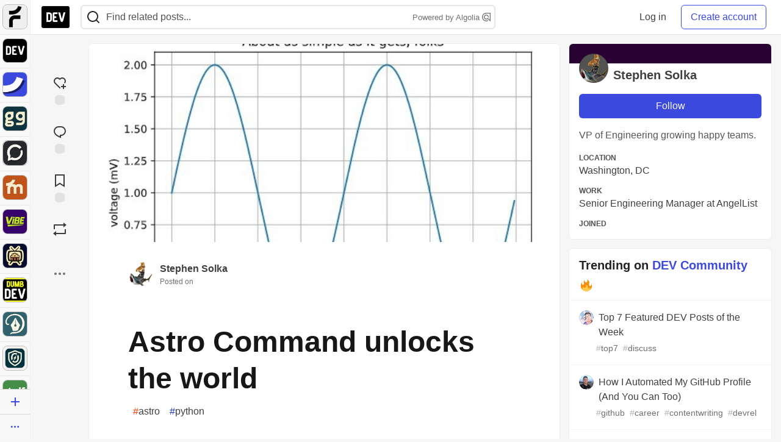

--- FILE ---
content_type: text/css
request_url: https://assets.dev.to/assets/views-5ab5484fff90044985c295f5f08e7359dda43c10871c3b39a9fa6210cdaf1648.css
body_size: 11989
content:
.article-wrapper{min-width:0}.crayons-article__cover{display:block;overflow:hidden;border-radius:var(--radius-auto);border-bottom-left-radius:0;border-bottom-right-radius:0;max-height:calc(88vh - var(--header-height) - 2 * var(--layout-padding));overflow:hidden}.crayons-article__cover__image{display:block;margin:auto;max-width:100%;height:auto;-o-object-fit:contain;object-fit:contain;max-height:calc( 100vh - var(--header-height) - 2 * var(--layout-padding))}.crayons-article__cover__image__feed{padding-top:0;padding-bottom:0;height:100%;width:100%;aspect-ratio:auto 650 / 273;-o-object-fit:contain;object-fit:contain;border-radius:var(--radius-auto) var(--radius) 0 0;max-height:calc(77vh - var(--header-height))}.crayons-article__video{background:black}.crayons-article__video__player:empty{width:100%;padding-top:56.25%}.crayons-article__header{overflow-wrap:break-word;overflow-wrap:anywhere;word-break:break-word}.crayons-article__header__meta{padding:var(--content-padding-y) var(--content-padding-x) 0 var(--content-padding-x)}.crayons-article__header .quickie-paragraph{margin-bottom:var(--su-3)}.crayons-article__header .quickie-paragraph:last-child{margin-bottom:0}.crayons-article__actions{background:var(--accent-warning-a10);border:1px solid var(--accent-warning-a10);border-radius:var(--radius);padding:var(--su-1)}.crayons-article__actions:empty{display:none}.crayons-article__subheader{font-size:var(--fs-base);color:var(--base-60);display:flex;flex-wrap:wrap;align-items:center}.crayons-article__main{padding:var(--content-padding-y) var(--content-padding-x)}.crayons-article__body{overflow-wrap:break-word}.crayons-article .reaction-button[disabled]{cursor:pointer}.crayons-article__context-note{margin-top:-5px;margin-bottom:var(--su-5);padding:var(--su-2) var(--su-5);background-color:var(--card-bg);border-radius:19px;box-shadow:var(--shadow-1);color:var(--card-color);font-size:calc(var(--fs-base) - 1px);line-height:1.5;display:inline-block}.crayons-article__context-note__feed{margin-bottom:var(--su-3);padding:var(--su-1) var(--su-3);font-size:var(--fs-s);line-height:1.5;border-radius:15px;display:inline-block}.crayons-article-actions{position:fixed;left:0;right:0;bottom:0;border-top-left-radius:var(--radius);border-top-right-radius:var(--radius);background:var(--body-color-inverted);padding:var(--su-2);box-shadow:0 -1px 5px rgba(0,0,0,0.2);z-index:var(--z-sticky)}@media (min-width: 768px){.crayons-article-actions{border-radius:var(--radius-large);padding:0;padding-bottom:0;background:var(--body-bg);display:grid;grid-gap:var(--su-6);gap:var(--su-6);position:sticky;box-shadow:none;justify-content:stretch;top:calc(var(--header-height) + var(--layout-padding) + 6vh);z-index:var(--z-elevate)}}.crayons-article-actions__inner{display:flex;align-items:center;justify-content:space-around;padding-bottom:env(safe-area-inset-bottom)}@media (min-width: 768px){.crayons-article-actions__inner{display:grid;grid-gap:var(--su-4);gap:var(--su-4);justify-content:stretch}}.crayons-reaction{--reaction-color: var(--button-ghost-color);--reaction-border: inset 0 0 0 0 transparent;--reaction-bg: transparent;border:none;background:transparent;display:inline-flex;flex-direction:row;align-items:center}.js-focus-visible .crayons-reaction.focus-visible:focus,.crayons-reaction:is(label):focus-within{background-color:var(--button-ghost-bg-hover);border-color:transparent;border-radius:1000px;box-shadow:none;color:var(--button-ghost-color-hover)}@media (min-width: 768px){.crayons-reaction{flex-direction:column}}@media (max-width: 768px){.crayons-reaction .crayons-tooltip__content{top:-100%}}@media (hover: none){.crayons-reaction .crayons-tooltip__content{display:none}}.crayons-reaction__icon{padding:var(--su-2);box-shadow:var(--reaction-border);background:var(--reaction-bg);color:var(--reaction-color);border-radius:50%;transition:all var(--transition-props)}.crayons-reaction__icon--active{display:none}.crayons-reaction__icon--borderless{padding:var(--su-2);box-shadow:none;background:none;color:var(--reaction-color);border-radius:0;transition:all var(--transition-props)}.crayons-reaction__count{color:var(--base-70);font-size:var(--fs-s);display:inline-flex;margin-left:var(--su-1);min-width:var(--su-6)}@media (min-width: 768px){.crayons-reaction__count{min-width:auto;margin-left:0;display:block}}.crayons-reaction.user-activated{--reaction-border: inset 0 0 0 2px var(--reaction-color)}.crayons-reaction.user-activated .crayons-reaction__icon--inactive{display:none}.crayons-reaction.user-activated .crayons-reaction__icon--active{display:block}.crayons-reaction--like:hover,.crayons-reaction--like.user-activated{--reaction-color: var(--reaction-like-color);--reaction-bg: var(--reaction-like-bg)}.crayons-reaction--unicorn:hover,.crayons-reaction--unicorn.user-activated{--reaction-color: var(--reaction-custom-color);--reaction-bg: var(--reaction-custom-bg)}.crayons-reaction--readinglist:hover,.crayons-reaction--readinglist.user-activated{--reaction-color: var(--reaction-save-color);--reaction-bg: var(--reaction-save-bg)}.crayons-reaction--comment:hover,.crayons-reaction--comment.user-activated{--reaction-color: var(--reaction-comment-color);--reaction-bg: var(--reaction-comment-bg)}.only-sidebar-menu-item{display:none !important}@media (min-width: 640px){.only-sidebar-menu-item{display:block !important}}.only-mobile-menu-item{display:block !important}@media (min-width: 640px){.only-mobile-menu-item{display:none !important}}.reaction-drawer .crayons-reaction{border:1px solid var(--card-bg);border-radius:20px;flex-direction:column}.reaction-drawer .crayons-reaction.user-activated{background-color:var(--body-bg);border:1px solid #d4d4d4;border-radius:20px}.reaction-drawer .crayons-reaction.user-activated .crayons-reaction__icon--active{border:0;box-shadow:none}.js-focus-visible .reaction-drawer .crayons-reaction.focus-visible:focus,.reaction-drawer .crayons-reaction:is(label):focus-within{box-shadow:var(--focus-ring);outline:0}.reaction-drawer .crayons-reaction:hover{background-color:var(--body-bg);border-radius:20px}.user-animated .crayons-reaction__icon{position:relative;animation-name:iconPop;animation-duration:0.25s}.user-animated .crayons-reaction__icon:before{content:'';position:absolute;pointer-events:none;left:0;top:0;right:0;bottom:0;border-radius:50%;box-shadow:0 0 0 4px currentColor;opacity:0;transform:scale(2);animation-name:ringPop;animation-duration:0.25s}.user-animated .crayons-reaction__icon:after{content:'';position:absolute;pointer-events:none;left:0;top:0;right:0;bottom:0;border-radius:50%;box-shadow:0 0 0 0 transparent;opacity:0;transform:scale(1);animation-name:ringPop2;animation-duration:0.75s}@keyframes iconPop{0%{transform:scale(0.65)}50%{transform:scale(1.1)}100%{transform:scale(1)}}@keyframes ringPop{0%{transform:scale(2);box-shadow:0 0 0 4px currentColor;opacity:var(--opacity-0)}100%{box-shadow:0 0 0 1px currentColor;transform:scale(1);opacity:1}}@keyframes ringPop2{0%{box-shadow:0 0 0 currentColor;transform:scale(1);opacity:0.6}100%{box-shadow:0 0 1px 1px transparent;transform:scale(4);opacity:var(--opacity-0)}}.crayons-article-sticky:last-child{position:sticky;top:calc(var(--header-height) + var(--layout-padding))}.static-header .crayons-article-sticky:last-child{top:var(--layout-padding)}@media screen and (max-width: 1024px){.crayons-post_sidebar_billboard{display:none}}.user-metadata-details li+li{margin-top:var(--su-3)}.user-metadata-details .key{font-size:var(--fs-xs);font-weight:var(--fw-bold);text-transform:uppercase;color:var(--card-color-tertiary)}.reaction-drawer__outer{border:none;padding:0;background:transparent;display:inline-flex;flex-direction:row;align-items:center;-webkit-touch-callout:none;-webkit-user-select:none;-moz-user-select:none;user-select:none}@media (min-width: 768px){.reaction-drawer__outer{flex-direction:column}}.reaction-drawer__outer.open .reaction-drawer{display:block}.reaction-drawer__outer .hidden{display:none}.reaction-drawer{min-width:auto;border-radius:32px;position:absolute;top:-80px;left:15px;display:none;padding:var(--su-3);min-width:250px;margin-top:var(--su-1);z-index:var(--z-dropdown);background:var(--card-bg);color:var(--card-color);box-shadow:var(--shadow-1);flex-direction:column}@media (min-width: 768px){.reaction-drawer{max-width:360px;width:-moz-max-content;width:max-content;top:-5px;left:55px}}.reaction-drawer .crayons-reaction__count{min-width:auto;margin-left:0;display:block}@media (min-width: 768px){.reaction-drawer__outer:hover .reaction-drawer{display:block}}.reaction-drawer__container{display:flex;flex-direction:row;gap:var(--su-3)}.multiple_reactions_engagement{padding:0.5em 0;cursor:default;display:flex;-moz-column-gap:1.2em;column-gap:1.2em;flex-wrap:wrap;min-height:40px}@media (min-width: 480px){.multiple_reactions_engagement{-moz-column-gap:1.7em;column-gap:1.7em}}@media (min-width: 640px){.multiple_reactions_engagement{-moz-column-gap:2.2em;column-gap:2.2em}}.multiple_reactions_engagement>span{display:flex;-moz-column-gap:0.3em;column-gap:0.3em;align-items:center}.multiple_reactions_engagement>span.hidden{display:none}.multiple_reactions_aggregate{display:flex;align-items:center}.multiple_reactions_aggregate .multiple_reactions_icons_container{display:flex;align-items:center;flex-direction:row}.multiple_reactions_aggregate .crayons_icon_container{display:inline-block;background-color:var(--body-bg);border:2px solid var(--card-bg);border-radius:15px;margin-right:-0.75em;width:28px;height:28px}.multiple_reactions_aggregate img{margin-top:-3px;vertical-align:middle}.multiple_reactions_aggregate .aggregate_reactions_counter{margin-left:1em}.crayons-article-form{--article-form-actions-height: 56px;max-width:var(--site-width);display:grid;padding:0 var(--layout-padding);height:100vh;grid-gap:0 var(--layout-gap);gap:0 var(--layout-gap);margin:0 auto;font-size:var(--fs-base);grid-template-columns:100%;grid-template-rows:min-content 1fr min-content}.crayons-article-form__logo,.crayons-article-form__aside{display:none}@media (min-width: 768px){.crayons-article-form__logo,.crayons-article-form__aside{display:block}}@media (min-width: 640px){.crayons-article-form{--article-form-actions-height: 72px}}@media (min-width: 768px){.crayons-article-form{grid-template-columns:64px 7fr 3fr}}@media (min-width: 1024px){.crayons-article-form{--article-form-actions-height: 88px}}.crayons-article-form__header{display:flex;align-items:center;height:var(--header-height);padding:0 var(--su-2)}@media (min-width: 768px){.crayons-article-form__header{grid-column-end:span 2;padding:0}}@media (min-width: 1024px){.crayons-article-form__header{grid-column-start:1;grid-column-end:3}}.crayons-article-form__content{overflow-y:auto;height:calc( 100vh - var(--header-height) - var(--article-form-actions-height));box-shadow:0 0 0 1px var(--card-border);display:flex;flex-direction:column}@media (min-width: 768px){.crayons-article-form__content{grid-column-end:span 2}}@media (min-width: 1024px){.crayons-article-form__content{grid-column-start:2;grid-column-end:2}}.crayons-article-form__aside{display:none}@media (min-width: 768px){.crayons-article-form__aside{display:block}}.crayons-article-form__footer{height:var(--article-form-actions-height);display:flex;align-items:center;position:relative;padding:0 var(--su-2)}@media (min-width: 768px){.crayons-article-form__footer{padding:0}}@media (min-width: 1024px){.crayons-article-form__footer{grid-column-start:2;grid-column-end:span 2}}.article-form-footer-pills{margin-left:var(--su-2)}.article-form-footer-pill{display:inline-flex;align-items:center;padding:var(--su-1) var(--su-2);background:var(--base-5);border:1px solid var(--base-20);border-radius:var(--radius);font-size:var(--fs-s);color:var(--base-90);white-space:nowrap;max-width:200px;overflow:hidden;text-overflow:ellipsis}.crayons-article-form__logo{margin-right:var(--su-1)}@media (min-width: 640px){.crayons-article-form__logo{margin-right:var(--layout-gap)}}.crayons-article-form__close{margin-left:var(--su-1)}@media (min-width: 1024px){.crayons-article-form__close{position:absolute;right:var(--su-2);top:var(--su-2);margin-left:0}}.crayons-article-form__top{border-radius:var(--radius) var(--radius) 0 0}.crayons-article-form__body{flex:1 0 auto;position:relative;outline:none;display:flex;flex-direction:column;border-radius:0 0 var(--radius) var(--radius)}.crayons-article-form__body__field{flex:1 1 auto;overflow:hidden}.crayons-article-form__toolbar{position:sticky;top:0;background:var(--base-0);padding:var(--su-2) var(--content-padding-x);padding-right:0;padding-right:var(--content-padding-x, 0);flex-shrink:0;margin:calc(var(--content-padding-y) * -1) calc(var(--content-padding-x) * -1) var(--su-6) calc(var(--content-padding-x) * -1)}.crayons-article-form__toolbar .editor-toolbar{overflow-x:auto}@media (min-width: 480px){.crayons-article-form__toolbar .editor-toolbar{overflow-x:visible;overflow-x:initial;position:relative}}@media (min-width: 768px){.crayons-article-form__toolbar>:first-child{margin-left:calc(var(--su-2) * -1)}}.crayons-article-form__cover{margin-bottom:var(--su-4);display:flex;align-items:flex-start;flex-direction:column}@media (min-width: 640px){.crayons-article-form__cover{flex-direction:row;align-items:center;margin-bottom:var(--su-5)}}.crayons-article-form__cover__image{width:250px;height:105px;border-radius:var(--radius);-o-object-fit:scale-down;object-fit:scale-down;margin-bottom:var(--su-2)}@media (min-width: 640px){.crayons-article-form__cover__image{margin-bottom:0;margin-right:var(--su-4)}}@media (max-width: 640px){.crayons-article-form__cover .items-center{width:100%}.crayons-article-form__cover .crayons-btn{width:100%;font-size:var(--fs-s)}}@media (max-width: 480px){.crayons-article-form__cover .crayons-btn{font-size:var(--fs-xs)}}.crayons-article-form__title{margin-bottom:var(--su-2);position:relative}.crayons-article-form__tagsfield{position:relative}.crayons-article-form__help{position:relative;animation-duration:0.25s;animation-iteration-count:1;animation-timing-function:var(--transition-func)}.crayons-article-form__help--title{animation-name:slideInTitle}@keyframes slideInTitle{from{opacity:var(--opacity-0);top:calc(var(--su-4) * -1)}to{opacity:1;top:0}}.crayons-article-form__help--tags{animation-name:slideInTags}@keyframes slideInTags{from{opacity:var(--opacity-0);top:calc(var(--su-4) * -1)}to{opacity:1;top:0}}.crayons-article-form__help--body{animation-name:slideInBody}@keyframes slideInBody{from{opacity:var(--opacity-0);top:calc(var(--su-4) * -1)}to{opacity:1;top:0}}.crayons-article-form__help .pl-6{padding-left:var(--su-6)}.crayons-article-form__help .list-disc{list-style-type:disc}.crayons-article-form__help .list-disc li{margin-bottom:0.5rem}.js-focus-visible .crayons-article-form__tag-selection .c-btn.focus-visible:focus{background-color:var(--tag-bg);color:var(--base-80)}.drop-area--active{background:rgba(var(--accent-brand-rgb), 0.1);box-shadow:inset 0 0 0 1px var(--focus)}.drop-area--active .crayons-article-form__toolbar{opacity:var(--opacity-0)}.crayons-preview__cover{display:block;width:100%;height:auto;padding-bottom:42%;background-size:cover;background-color:var(--body-bg);background-position:center center}@media (min-width: 640px){.crayons-preview__cover{border-radius:var(--radius) var(--radius) 0 0}}.crayons-btn{--brand-apple-bg: #000;--brand-apple-color: #fff;--brand-apple-bg-hover: #1b1b1b;--brand-twitter-bg: #151616;--brand-twitter-color: #fff;--brand-twitter-bg-hover: #323436;--brand-github-bg: #24292e;--brand-github-color: #fff;--brand-github-bg-hover: #000;--brand-facebook-bg: #4267b2;--brand-facebook-color: #fff;--brand-facebook-bg-hover: #476fbf;--brand-forem-bg: #0a3e4a;--brand-forem-color: #fff;--brand-forem-bg-hover: #05313b;--brand-email-bg: #24292e;--brand-email-color: #fff;--brand-email-bg-hover: #000;--brand-google_oauth2-bg: #1da1f2;--brand-google_oauth2-color: #fff;--brand-google_oauth2-bg-hover: #0096f2}.crayons-btn{--border-width: 1px;--shadow-color: rgba(0, 0, 0, 0.05);--vertical-padding: var(--su-2);--horizontal-padding: var(--su-4);--font-size: var(--fs-base);--with-icon-padding: var(--su-3);--icon-margin: var(--su-2);position:relative;display:inline-block;padding:calc(var(--vertical-padding) - var(--border-width)) calc(var(--horizontal-padding) - var(--border-width));border-radius:var(--radius);font-family:inherit;font-size:var(--font-size);line-height:var(--su-6);font-weight:var(--fw-medium);text-align:center;text-decoration:none;cursor:pointer;transition:all var(--transition-props);border:var(--border-width) solid;overflow-wrap:normal;--bg: var(--button-primary-bg);--bg-hover: var(--button-primary-bg-hover);--border: transparent;--border-hover: transparent;--color: var(--button-primary-color);--color-hover: var(--button-primary-color-hover);--shadow: 0 1px 3px var(--shadow-color);--shadow-hover: 0 2px 5px var(--shadow-color);--bg-inverted: var(--button-primary-inverted-bg);--bg-inverted-hover: var(--button-primary-inverted-bg-hover);--color-inverted: var(--button-primary-inverted-color);--color-inverted-hover: var(--button-primary-inverted-color-hover);background-color:var(--bg);border-color:var(--border);box-shadow:var(--shadow);color:var(--color)}.js-focus-visible .crayons-btn.focus-visible:focus,.crayons-btn:is(label):focus-within{background-color:var(--bg-hover);color:var(--color-hover);z-index:var(--z-elevate)}.js-focus-visible .crayons-btn.focus-visible:focus,.crayons-btn:is(label):focus-within{box-shadow:var(--focus-ring);outline:0}.crayons-btn[href]:hover,.crayons-btn[href]:focus,.crayons-btn:hover:enabled,.crayons-btn:active:enabled{background-color:var(--bg-hover);border-color:var(--border-hover);box-shadow:var(--shadow-hover);color:var(--color-hover);z-index:var(--z-elevate)}.crayons-btn.crayons-btn--inverted{--bg: var(--bg-inverted);--bg-hover: var(--bg-inverted-hover);--border: var(--border-inverted);--border-hover: var(--border-inverted-hover);--color: var(--color-inverted);--color-hover: var(--color-inverted-hover)}.crayons-btn[disabled]{opacity:0.6;cursor:not-allowed}.crayons-btn--s{--vertical-padding: var(--su-1);--horizontal-padding: var(--su-3);--font-size: var(--fs-s);--with-icon-padding: var(--su-2);--icon-margin: var(--su-1);font-weight:normal}.crayons-btn--l{--vertical-padding: var(--su-3);--horizontal-padding: var(--su-5);--with-icon-padding: var(--su-3);--icon-margin: var(--su-2)}.crayons-btn--xl{--vertical-padding: var(--su-4);--horizontal-padding: var(--su-6);--font-size: var(--fs-l);--with-icon-padding: var(--su-5);--icon-margin: var(--su-3)}.crayons-btn>*{pointer-events:none}.crayons-btn>*+input{pointer-events:revert}.crayons-btn--secondary{--bg: var(--button-secondary-bg);--bg-hover: var(--button-secondary-bg-hover);--color: var(--button-secondary-color);--color-hover: var(--button-secondary-color-hover)}.crayons-btn--outlined,.personal-template-button:not(.active),.moderator-template-button:not(.active){--bg: var(--button-outlined-bg);--bg-hover: var(--button-outlined-bg-hover);--border: var(--button-outlined-border);--border-hover: var(--button-outlined-border-hover);--color: var(--button-outlined-color);--color-hover: var(--button-outlined-color-hover);--border-width: 1px}.crayons-btn--danger{--bg: var(--accent-danger);--bg-hover: var(--accent-danger-darker);--color: var(--base-inverted);--color-hover: var(--base-inverted);--bg-inverted: var(--accent-danger);--bg-inverted-hover: var(--accent-danger-darker);--color-inverted: var(--base-inverted);--color-inverted-hover: var(--base-inverted)}.crayons-btn--success{--bg: var(--accent-success);--bg-hover: var(--accent-success-darker);--color: var(--base-inverted);--color-hover: var(--base-inverted);--bg-inverted: var(--accent-success);--bg-inverted-hover: var(--accent-success-darker);--color-inverted: var(--base-inverted);--color-inverted-hover: var(--base-inverted)}.crayons-btn--warning{--bg: var(--accent-warning);--bg-hover: var(--accent-warning-darker);--color: var(--base-inverted);--color-hover: var(--base-inverted);--bg-inverted: var(--accent-warning);--bg-inverted-hover: var(--accent-warning-darker);--color-inverted: var(--base-inverted);--color-inverted-hover: var(--base-inverted)}.crayons-btn--ghost{--bg: var(--button-ghost-bg);--bg-hover: var(--button-ghost-bg-hover);--color: var(--button-ghost-color);--color-hover: var(--button-ghost-color-hover);--shadow: none;--shadow-hover: none;--bg-inverted: var(--button-ghost-inverted-bg);--bg-inverted-hover: var(--button-ghost-inverted-bg-hover);--color-inverted: var(--button-ghost-inverted-color);--color-inverted-hover: var(--button-ghost-inverted-color-hover)}.crayons-btn--ghost-brand{--bg: var(--button-ghost-bg);--bg-hover: var(--button-ghost-bg-hover);--color: var(--accent-brand);--color-hover: var(--accent-brand-darker);--shadow: none;--shadow-hover: none}.crayons-btn--ghost-dimmed{--bg: var(--button-ghost-bg);--bg-hover: var(--button-ghost-bg-hover);--color: var(--button-ghost-dimmed-color);--color-hover: var(--button-ghost-dimmed-color-hover);--shadow: none;--shadow-hover: none}.crayons-btn--ghost-success{--bg: var(--button-ghost-bg);--bg-hover: var(--button-ghost-bg-hover);--color: var(--accent-success);--color-hover: var(--accent-success-darker);--shadow: none;--shadow-hover: none;--bg-inverted: var(--button-ghost-inverted-bg);--bg-inverted-hover: var(--button-ghost-inverted-bg-hover);--color-inverted: var(--accent-success);--color-inverted-hover: var(--accent-success-darker)}.crayons-btn--ghost-danger{--bg: var(--button-ghost-bg);--bg-hover: var(--button-ghost-bg-hover);--color: var(--accent-danger);--color-hover: var(--accent-danger-darker);--shadow: none;--shadow-hover: none}.crayons-btn--brand-apple{--bg: var(--brand-apple-bg);--bg-hover: var(--brand-apple-bg-hover);--color: var(--brand-apple-color);--color-hover: var(--brand-apple-color);--bg-inverted: var(--brand-apple-bg);--bg-inverted-hover: var(--brand-apple-bg-hover);--color-inverted: var(--brand-apple-color);--color-inverted-hover: var(--brand-apple-color)}.crayons-btn--brand-twitter{--bg: var(--brand-twitter-bg);--bg-hover: var(--brand-twitter-bg-hover);--color: var(--brand-twitter-color);--color-hover: var(--brand-twitter-color);--bg-inverted: var(--brand-twitter-bg);--bg-inverted-hover: var(--brand-twitter-bg-hover);--color-inverted: var(--brand-twitter-color);--color-inverted-hover: var(--brand-twitter-color)}.crayons-btn--brand-github{--bg: var(--brand-github-bg);--bg-hover: var(--brand-github-bg-hover);--color: var(--brand-github-color);--color-hover: var(--brand-github-color);--bg-inverted: var(--brand-github-bg);--bg-inverted-hover: var(--brand-github-bg-hover);--color-inverted: var(--brand-github-color);--color-inverted-hover: var(--brand-github-color)}.crayons-btn--brand-facebook{--bg: var(--brand-facebook-bg);--bg-hover: var(--brand-facebook-bg-hover);--color: var(--brand-facebook-color);--color-hover: var(--brand-facebook-color);--bg-inverted: var(--brand-facebook-bg);--bg-inverted-hover: var(--brand-facebook-bg-hover);--color-inverted: var(--brand-facebook-color);--color-inverted-hover: var(--brand-facebook-color)}.crayons-btn--brand-forem{--bg: var(--brand-forem-bg);--bg-hover: var(--brand-forem-bg-hover);--color: var(--brand-forem-color);--color-hover: var(--brand-forem-color);--bg-inverted: var(--brand-forem-bg);--bg-inverted-hover: var(--brand-forem-bg-hover);--color-inverted: var(--brand-forem-color);--color-inverted-hover: var(--brand-forem-color)}.crayons-btn--brand-email{--bg: var(--brand-email-bg);--bg-hover: var(--brand-email-bg-hover);--color: var(--brand-email-color);--color-hover: var(--brand-email-color);--bg-inverted: var(--brand-email-bg);--bg-inverted-hover: var(--brand-email-bg-hover);--color-inverted: var(--brand-email-color);--color-inverted-hover: var(--brand-email-color)}.crayons-btn--brand-google_oauth2{--bg: var(--brand-google_oauth2-bg);--bg-hover: var(--brand-google_oauth2-bg-hover);--color: var(--brand-google_oauth2-color);--color-hover: var(--brand-google_oauth2-color);--bg-inverted: var(--brand-google_oauth2-bg);--bg-inverted-hover: var(--brand-google_oauth2-bg-hover);--color-inverted: var(--brand-google_oauth2-color);--color-inverted-hover: var(--brand-google_oauth2-color)}.crayons-btn--icon,.crayons-btn--icon-rounded{--horizontal-padding: var(--su-2);padding-left:calc(var(--horizontal-padding) - var(--border-width));padding-right:calc(var(--horizontal-padding) - var(--border-width))}.crayons-btn--icon.crayons-btn--s,.crayons-btn--icon-rounded.crayons-btn--s{--horizontal-padding: var(--su-1)}.crayons-btn--icon.crayons-btn--l,.crayons-btn--icon-rounded.crayons-btn--l{--horizontal-padding: var(--su-3)}.crayons-btn--icon.crayons-btn--xl,.crayons-btn--icon-rounded.crayons-btn--xl{--horizontal-padding: var(--su-4)}.crayons-btn--icon-rounded{border-radius:1000px}.crayons-btn--icon-left{padding-left:calc(var(--with-icon-padding) - var(--border-width))}.crayons-btn--icon-left .crayons-icon{margin-right:var(--icon-margin)}.crayons-btn--icon-right{padding-right:calc(var(--with-icon-padding) - var(--border-width))}.crayons-btn--icon-right .crayons-icon{margin-left:var(--icon-margin)}.crayons-btn-actions{--btn-wrap-gap: var(--su-2);display:flex;flex-wrap:wrap;align-items:center;margin-bottom:calc(0rem - var(--btn-wrap-gap));margin-left:calc(0rem - var(--btn-wrap-gap))}.crayons-btn-actions .crayons-btn{margin-left:var(--btn-wrap-gap);margin-bottom:var(--btn-wrap-gap)}.crayons-btn-group{display:flex}.crayons-btn-group .crayons-btn{border-radius:0}.crayons-btn-group .crayons-btn+.crayons-btn:not(.crayons-btn--outlined):not(.personal-template-button:not(.active)):not(.moderator-template-button:not(.active)){box-shadow:var(--shadow),inset 1px 0 0 rgba(0,0,0,0.1);margin-left:-1px}.crayons-btn-group .crayons-btn+.crayons-btn:not(.crayons-btn--outlined):not(.personal-template-button:not(.active)):not(.moderator-template-button:not(.active)):hover{box-shadow:var(--shadow-hover),inset 0 0 0 rgba(0,0,0,0.1)}.crayons-btn-group .crayons-btn+.crayons-btn--outlined,.crayons-btn-group .crayons-btn+.personal-template-button:not(.active),.crayons-btn-group .crayons-btn+.moderator-template-button:not(.active){margin-left:calc(-1 * var(--border-width))}.crayons-btn-group .crayons-btn:first-child{border-top-left-radius:var(--radius);border-bottom-left-radius:var(--radius)}.crayons-btn-group .crayons-btn:last-child{border-top-right-radius:var(--radius);border-bottom-right-radius:var(--radius)}.c-btn{position:relative;display:inline-block;padding:var(--su-2) var(--su-4);border-radius:var(--radius);font:inherit;text-align:center;cursor:pointer;border:none;overflow-wrap:normal;background-color:var(--bg);color:var(--color)}.c-btn:hover:enabled,.js-focus-visible .c-btn.focus-visible:focus,.c-btn:is(label):focus-within{background-color:var(--bg-hover);color:var(--color-hover);z-index:var(--z-elevate)}.js-focus-visible .c-btn.focus-visible:focus,.c-btn:is(label):focus-within{box-shadow:var(--focus-ring);outline:0}.c-btn[aria-expanded='true'],.c-btn[aria-pressed='true']{--bg: var(--btn-current-bg);--color: var(--btn-current-color);font-weight:var(--fw-bold)}.c-btn[disabled]{opacity:0.6;cursor:not-allowed}.c-btn>*{pointer-events:none}.c-btn>*+input{pointer-events:revert}.c-btn{--bg: var(--btn-bg);--bg-hover: var(--btn-bg-hover);--color: var(--btn-color);--color-hover: var(--btn-color-hover)}.c-btn.c-btn--destructive{--bg: var(--btn-destructive-bg);--bg-hover: var(--btn-destructive-bg-hover);--color: var(--btn-destructive-color);--color-hover: var(--btn-destructive-color-hover)}.c-btn--primary{--bg: var(--btn-primary-bg);--bg-hover: var(--btn-primary-bg-hover);--color: var(--btn-primary-color);--color-hover: var(--btn-primary-color-hover);font-weight:var(--fw-medium)}.c-btn--primary.c-btn--destructive{--bg: var(--btn-primary-destructive-bg);--bg-hover: var(--btn-primary-destructive-bg-hover);--color: var(--btn-primary-destructive-color);--color-hover: var(--btn-primary-destructive-color-hover)}.c-btn--secondary{--bg: var(--btn-secondary-bg);--bg-hover: var(--btn-secondary-bg-hover);--color: var(--btn-secondary-color);--color-hover: var(--btn-secondary-color-hover)}.c-btn--icon-alone{padding:var(--su-2)}.c-btn--icon-left .c-btn__icon{margin-right:var(--su-2);margin-left:calc(var(--su-1) * -1)}.comment-form{--preview-display: none;--field-display: flex;display:flex;margin-bottom:var(--su-4)}.comment-form__field{display:var(--field-display);flex:1 1 auto;flex-direction:column;margin-bottom:var(--su-3);background-color:var(--form-bg);border:1px solid var(--form-border);color:var(--body-color);border-radius:var(--radius);transition:all var(--transition-props)}.comment-form__field:focus-within{background-color:var(--form-bg-focus);border-color:var(--form-border-focus);box-shadow:0 0 0 1px var(--form-border-focus)}.comment-form__field .editor-toolbar{border-top:1px solid var(--form-border);overflow-x:auto}@media (min-width: 480px){.comment-form__field .editor-toolbar{overflow-x:visible;overflow-x:initial}}.comment-form__inner{display:flex;flex-flow:column;flex:1 1 auto;min-width:0}.comment-form .comment-textarea{resize:vertical;max-height:40vh}.comment-form .comment-textarea,.comment-form .comment-textarea:hover,.comment-form .comment-textarea:focus{padding:0.5em}.comment-form__toolbar,.comment-form__buttons{display:none}.comment-form--initiated .comment-textarea{height:128px}.comment-form--initiated .comment-form__toolbar,.comment-form--initiated .comment-form__buttons{display:flex}.comment-form__toolbar{padding:var(--su-1);border-top:1px solid var(--base-20);background:var(--form-bg);border-radius:0 0 var(--radius) var(--radius);font-size:var(--fs-s)}.comment-form__preview{border-radius:var(--radius);padding:var(--su-4);border:1px solid var(--base-20);margin-bottom:var(--su-3);background:var(--card-bg);display:var(--preview-display)}.comment-form.preview-open{--preview-display: block;--field-display: none}.comment-wrapper{--level-n-indent: var(--su-3);--level-1-indent: var(--su-4);position:relative}@media (min-width: 768px){.comment-wrapper{--level-n-indent: calc(var(--su-4) + var(--su-1));--level-1-indent: calc(var(--su-6) + var(--su-1))}}.comment-wrapper>summary{position:static;display:block;align-items:center;transform:none;transform:initial;top:0;left:var(--indent);cursor:pointer;font-size:var(--fs-s);color:var(--base-60);margin-bottom:var(--su-4);margin-left:var(--indent);padding:var(--su-1) var(--su-2);font-style:italic;border-radius:var(--radius);background:var(--base-0)}.comment-wrapper>summary .expanded{display:none}.comment-wrapper>summary .collapsed{display:block}.comment-wrapper>summary::-webkit-details-marker{display:none}.comment-wrapper--deep-0>summary{--indent: 0}.comment-wrapper--deep-1:not(.root)>summary{--indent: var(--level-1-indent)}.comment-wrapper--deep-2:not(.root)>summary{--indent: var(--level-n-indent)}.comment-wrapper[open]>summary{position:absolute;top:var(--su-8);background:transparent;width:auto;padding:var(--su-1) 0;margin-left:0}.comment-wrapper[open]>summary .expanded{display:block}.comment-wrapper[open]>summary .collapsed{display:none}.comment-wrapper[open]>summary .expanded,.comment-wrapper[open]>summary .collapsed{opacity:0.5;transition:all var(--transition-props)}.comment-wrapper[open]:hover>summary{display:block}.comment-wrapper[open]:hover .expanded,.comment-wrapper[open]:hover .collapsed{opacity:1}.comment{--comment-gap: var(--su-4);--dropdown-opacity: 0.5;--footer-display: flex}@media (min-width: 768px){.comment{--comment-gap: var(--su-6)}}.comment.child:not(.comment--too-deep){padding-left:var(--level-n-indent)}.comment.child.comment--deep-1{padding-left:var(--level-1-indent)}@media (min-width: 640px){.comment__dropdown-trigger{opacity:var(--dropdown-opacity)}}.comment__dropdown{margin-left:auto;margin-right:calc(-1 * var(--su-3));position:relative;top:calc(-1 * var(--su-2))}.comment__inner{display:flex;align-items:flex-start;margin-bottom:var(--comment-gap)}.comment__inner:hover,.comment__inner:focus-within{--dropdown-opacity: 1}.comment__details{padding-left:var(--su-2);flex:1 1 auto;min-width:0}.comment__details.replying{--footer-display: none}.comment__content{padding:var(--su-1);border-radius:var(--radius)}.comment__header{display:flex;align-items:center;padding:var(--su-2) var(--su-3) 0;font-size:var(--fs-s)}@media (min-width: 768px){.comment__header{font-size:var(--fs-base)}}.comment__body{padding:0 var(--su-3);margin:var(--su-2) 0 var(--su-4)}.comment__footer{padding-top:var(--su-1);display:var(--footer-display);align-items:center}.comment__quality-marker{border-bottom:1px solid var(--base-10);padding:var(--su-3);padding-top:var(--su-2);font-weight:var(--fw-medium);display:flex;align-items:center}.low-quality-comment-marker a{color:var(--base-90)}#comments-sort-dropdown-container .comment-sort-option__header{color:var(--base-90);font-weight:var(--fw-medium)}#comments-sort-dropdown-container .comment-sort-option .comment-sort-option__header .crayons-icon{position:absolute;left:var(--su-4);color:var(--link-branded-color)}#comments-sort-dropdown-container .comment-sort-option .comment-sort-option__header[aria-current='page']{font-weight:var(--fw-bold)}#footer-container{padding:var(--su-1) 0;content-visibility:auto;contain-intrinsic-size:300px}@media (min-width: 1024px){#footer-container{contain-intrinsic-size:260px}}.stories-index+#footer{display:none}.registrations+#footer{display:none}.notifications+#footer{display:none}.passwords-new+#footer{display:none}.crayons-footer{--footer-padding: var(--su-5);background:var(--footer-bg);color:var(--footer-color);padding:var(--footer-padding);text-align:center}@media (min-width: 768px){.crayons-footer{--footer-padding: var(--su-8)}}.crayons-footer__container{margin-bottom:env(safe-area-inset-bottom);max-width:var(--site-width);margin:0 auto;display:flex;flex-direction:column;gap:var(--su-2)}.sidebar-footer{color:var(--color-secondary)}.dot{height:var(--su-1);width:var(--su-1);background-color:var(--base-70);border-radius:50%;display:inline-block}.footer__nav-links{list-style-type:none}.footer__nav-links li:last-child .dot{display:none}.listings-columns{margin-bottom:var(--su-6);display:grid;grid-gap:var(--su-2);gap:var(--su-2)}@media (min-width: 768px){.listings-columns{grid-gap:var(--su-4);grid-template-columns:repeat(auto-fill, minmax(360px, 1fr))}}.single-listing{overflow-wrap:break-word;overflow-wrap:anywhere;word-break:break-word;overflow:hidden}.single-listing__dropdown{display:none}.single-listing:hover .single-listing__dropdown{display:block}.single-listing:focus-within .single-listing__dropdown{display:block}.single-listing__tags{min-height:var(--su-4);font-size:var(--fs-s)}.single-listing__date{font-size:0.85em;min-height:var(--su-4);color:var(--card-color-tertiary)}.listingform__tagsoptions{background:var(--card-bg);color:var(--card-color);box-shadow:0 10px 15px -3px rgba(0,0,0,0.1),0 4px 6px -2px rgba(0,0,0,0.05),0 0 0 1px rgba(0,0,0,0.1);border-radius:var(--radius);position:absolute;left:0;right:0;top:calc(100%);z-index:var(--z-dropdown);padding:var(--su-1);left:calc(var(--su-1) * -1);right:calc(var(--su-1) * -1)}.listingform__tagname{color:var(--base-90);font-weight:var(--fw-medium)}.listingform__tagoptionrow{cursor:pointer;color:var(--link-color);padding:var(--su-3)}.listingform__tagoptionrow:hover{background:var(--link-bg-hover)}.listingform__tagoptionrow:hover .crayons-tag{color:var(--link-color-hover)}.listingform__tagoptionrow--active{background:var(--link-bg-hover)}.listingform__tagoptionrow--active .crayons-article-form__tagname{color:var(--link-color-hover)}.listingform__tagrules,.listingform__tagsoptionrulesbutton,.listingform__tagsoptionsbottomrow,.listingform__tagrules--inactive{display:none}.listings-modal .crayons-modal__box__body{padding:0}.dashboard-story{padding:var(--su-4);align-items:center;display:grid;grid-gap:var(--su-1);grid-template-rows:auto auto}@media (min-width: 768px){.dashboard-story{grid-template-columns:4fr 2fr 2fr;grid-template-rows:auto;grid-gap:var(--su-2)}}.dashboard-story+.dashboard-story{border-top:1px solid var(--base-10)}.dashboard-story:hover{background:var(--base-0);border-radius:inherit}.dashboard-story__title{grid-column-end:span 2;overflow-wrap:break-word;overflow-wrap:anywhere;word-break:break-word}@media (min-width: 768px){.dashboard-story__title{grid-column-end:unset}}.dashboard-story__actions{justify-self:end;display:flex}.grid-cell__summary{color:var(--base-60);line-height:var(--lh-tight)}.disabled-info-container{display:flex;flex-direction:row}.disabled-info-icon{color:#666666;margin-right:10px}.disabled-info-text{color:#666666;text-align:left}.notification{--unseen-border-width: 0px;--padding: var(--su-3);padding:var(--padding);padding-left:calc(var(--padding) - var(--unseen-border-width));display:flex;color:var(--base-80)}@media (min-width: 640px){.notification{--padding: var(--su-4)}}@media (min-width: 768px){.notification{--padding: var(--su-5)}}.notification--middle{align-items:center}.notification--promoted{text-align:center;flex-direction:column;align-items:center;padding:var(--su-5)}@media (min-width: 768px){.notification--promoted{padding:var(--su-8)}}.notification__content{padding-left:var(--su-4);flex:1 1 auto;min-width:0}.notification__content img{vertical-align:bottom}.notification__mod-controls{padding:var(--su-1);display:flex;align-items:center;font-size:var(--fs-s);position:absolute;right:calc(var(--su-2) * -1);top:calc(var(--su-3) * -1);border-radius:9999px}.notification__actions{border-top:1px solid var(--base-10);padding-top:var(--su-1);display:flex}.notification__reply-title{border-radius:var(--radius) var(--radius) 0 0;margin-bottom:calc(-1 * var(--su-2));padding:var(--su-2) var(--su-3) var(--su-4) var(--su-3);font-size:var(--fs-s);background:var(--base-a5);display:inline-block;max-width:85%;text-overflow:ellipsis;overflow:hidden;white-space:nowrap;vertical-align:middle;font-weight:var(--fw-medium)}.notification__preview{padding:var(--su-1)}.notification__preview__title{font-size:var(--fs-xl);line-height:var(--lh-tight);margin-bottom:var(--su-2)}@media (min-width: 768px){.notification__preview__title{font-size:var(--fs-2xl)}}.notification__preview__inner{padding:var(--su-2);padding-bottom:var(--su-3)}@media (min-width: 768px){.notification__preview__inner{padding:var(--su-3);padding-bottom:var(--su-4)}}.notification__preview .editor-toolbar{display:none}.unseen .notification{--unseen-border-width: 4px;border-left:var(--unseen-border-width) solid var(--accent-brand)}@media (min-width: 1024px){.unseen .notification{--unseen-border-width: 8px}}.reaction-icon--like{color:var(--reaction-like-color)}.reaction-icon--unicorn{color:var(--reaction-custom-color)}.reaction-icon--readinglist{color:var(--reaction-save-color)}.reaction-icon--comment{color:var(--reaction-comment-color)}.crayons-btn--ghost.reaction-like.reacted{--bg: var(--reaction-like-bg);--bg-hover: var(--reaction-like-bg)}.crayons-btn--ghost.reaction-comment.reacted{--bg: var(--reaction-comment-bg);--bg-hover: var(--reaction-comment-bg)}.crayons-btn--ghost.reaction-readinglist.reacted{--bg: var(--reaction-save-bg);--bg-hover: var(--reaction-save-bg)}.crayons-btn--ghost .reaction-icon{--not-reacted-display: inline-block;--reacted-display: none;filter:grayscale(1)}.crayons-btn--ghost .reaction-icon.not-reacted{display:var(--not-reacted-display)}.crayons-btn--ghost .reaction-icon.reacted{display:var(--reacted-display)}.crayons-btn--ghost.reacted .reaction-icon{filter:grayscale(0);--not-reacted-display: none;--reacted-display: inline-block}.profile-header{--padding: var(--su-3)}@media (min-width: 640px){.profile-header{--padding: var(--su-4)}}@media (min-width: 768px){.profile-header{text-align:center}}@media (min-width: 1024px){.profile-header{--padding: var(--su-6)}}.profile-header__top{margin-top:calc(-1 * var(--su-7));margin-bottom:var(--su-4);position:relative;padding:0 var(--padding)}@media (min-width: 768px){.profile-header__top{margin-top:calc(-1 * var(--su-9));margin-bottom:var(--su-3)}}.profile-header__actions{display:flex;right:0;top:var(--su-7);position:absolute;left:0;justify-content:flex-end;padding:var(--padding) var(--padding) 0 0}@media (min-width: 768px){.profile-header__actions{top:var(--su-9)}}.profile-header__details{padding:var(--padding)}.profile-header__bio{white-space:pre-wrap}.profile-header__meta{font-size:var(--fs-s);color:var(--base-60);margin-bottom:var(--su-2);display:flex;flex-wrap:wrap;align-items:center;margin-left:calc(-1 * var(--su-1))}@media (min-width: 768px){.profile-header__meta{justify-content:center;margin-left:0}}.profile-header__meta a{color:var(--link-color-secondary)}.profile-header__meta a:hover{color:var(--link-color-hover)}.profile-header__meta__item{display:flex;align-items:center;flex-wrap:nowrap;white-space:nowrap;padding:var(--su-2) var(--su-2);max-width:100%;overflow:hidden;text-overflow:ellipsis}.profile-header__meta__item>span{overflow:hidden;text-overflow:ellipsis}@media (min-width: 768px){.profile-header__meta__item{padding:var(--su-1) var(--su-3)}}.profile-header__bottom{border-top:1px solid var(--base-10);padding:calc(var(--padding) / 2);display:flex;flex-flow:column;justify-content:space-evenly}@media (min-width: 640px){.profile-header__bottom{flex-flow:row}}.profile-header__bottom .crayons-definition{padding:calc(var(--padding) / 2)}.profile-header .crayons-avatar,.profile-header .crayons-logo{width:var(--su-9);height:var(--su-9);background-color:var(--profile-brand-color);padding:var(--su-1)}.profile-header .crayons-avatar::after,.profile-header .crayons-logo::after{content:none}@media (min-width: 768px){.profile-header .crayons-avatar,.profile-header .crayons-logo{padding:var(--su-2);width:var(--su-10);height:var(--su-10)}}.crayons-definition{font-size:inherit}.crayons-definition__title{font-size:85%;font-weight:var(--fw-medium);color:var(--base-60);display:block}.brand-bg{background:linear-gradient(180deg, var(--profile-brand-color) var(--su-9), transparent var(--su-9))}@media (min-width: 768px){.brand-bg{background:linear-gradient(180deg, var(--profile-brand-color) var(--su-10), transparent var(--su-10))}}.profile-comment-card{border-radius:0}@media screen and (min-width: 640px){.profile-comment-card{border-radius:var(--radius)}}.profile-comment-row{color:var(--base-90);display:flex;flex-direction:column;border-bottom:1px solid var(--card-border);padding:var(--su-3) var(--su-4)}.profile-comment-row:hover,.profile-comment-row:focus,.profile-comment-row:active{background-color:var(--card-secondary-border)}.profile-comment-row:last-child{border-bottom:0;border-bottom:initial}.badge-indicator{font-size:var(--fs-s);color:var(--base-0);width:var(--su-6);height:var(--su-6);line-height:var(--su-6);position:absolute;background-color:var(--accent-brand);right:var(--su-1);bottom:-5px;border-radius:100%}.mod-actions-menu{position:fixed;top:0;right:0;height:100vh;z-index:var(--z-drawer);transform:translateX(360px);transition:var(--transition-props)}.mod-actions-menu iframe{height:100%;border:none;width:360px}.mod-actions-menu.showing{transform:none;transform:initial}.mod-actions-menu.showing iframe{box-shadow:-4px 0px 15px rgba(0,0,0,0.1)}.mod-actions-menu.showing body{overflow-y:hidden}.mod-container{display:flex;flex-direction:column;background-color:var(--base-inverted);border:none;box-shadow:none;margin-bottom:0;height:100%}.mod-container hr{width:100% !important;max-width:none !important;height:1px;margin:8px 0px 8px 0px !important;padding:0px;background-color:var(--grey-200)}.mod-container .circle{border-radius:100%}.mod-container .circle.centered-icon{display:flex;align-items:center;justify-content:center}.mod-container header.top-header{background-color:var(--base-inverted);padding:var(--su-4) var(--su-4) 0;display:flex;flex-direction:column}.mod-container header.other-things{padding:var(--su-4)}.mod-container header.other-things h3{text-transform:uppercase;font-size:var(--fs-s)}.mod-container header h1{font-size:var(--fs-l);font-weight:var(--fw-bold)}.mod-container header h2{font-size:var(--fs-base);font-weight:var(--fw-normal);color:var(--base-70)}.mod-container header button.close-actions-panel{position:absolute;right:var(--su-4);top:var(--su-4)}.mod-container .reactions-container{padding:var(--su-4);background-color:var(--base-inverted)}.mod-container .thumb-reactions-container{display:grid;grid-gap:var(--su-4);grid-template-columns:1fr 1fr}.mod-container .reaction-button,.mod-container .subscribe-button{position:relative;background:transparent;border-color:transparent;border:0;display:flex;flex-direction:column;align-items:center;height:var(--su-10);padding:var(--su-4) var(--su-6);border-radius:var(--radius)}.mod-container .reaction-button:hover,.mod-container .subscribe-button:hover{background:rgba(59,73,223,0.05)}.mod-container .reaction-button:hover .reaction-button-circle,.mod-container .subscribe-button:hover .reaction-button-circle{border-color:var(--accent-brand)}.mod-container .reaction-button-circle{position:relative;display:flex;align-items:center;justify-content:center;margin:0 auto;width:var(--su-9);height:var(--su-9);border:solid 2px var(--base-20);border-radius:100%;background:var(--base-inverted)}.mod-container .reaction-button-circle img{width:var(--su-7)}.mod-container .reaction-button-circle .reaction-checkmark{opacity:0;position:absolute;bottom:0;right:0;width:var(--su-5);height:var(--su-5);display:flex;align-items:center;justify-content:center;background-color:var(--accent-success);border-radius:100%;border:2px solid var(--base-inverted);padding:2px;color:var(--base-inverted)}.mod-container .vote-text{font-weight:var(--fw-bold);font-size:var(--fs-base);line-height:var(--lh-base);margin-top:var(--su-2);color:var(--base-90);white-space:nowrap}.mod-container .reaction-vomit-button{display:flex;align-items:center;justify-content:center;border:none;background:var(--base-inverted);height:var(--su-7);padding:var(--su-1) var(--su-2);margin:var(--su-4) auto;border-radius:var(--radius)}.mod-container .reaction-vomit-button img{margin-right:var(--su-2);width:var(--su-6);height:var(--su-6)}.mod-container .reaction-vomit-button span{font-weight:var(--fw-medium);font-size:var(--fs-s);line-height:var(--lh-tight);color:var(--base-90)}.mod-container .reaction-vomit-button span:after{content:'Flag to Admins'}.mod-container .reaction-vomit-button .vomit-checkmark{width:var(--su-5);height:auto;font-weight:var(--fw-heavy);margin-left:var(--su-2);color:var(--accent-brand);display:none}.mod-container .reaction-vomit-button:hover{background:rgba(59,73,223,0.05)}.mod-container .max-tags-text{display:flex;padding:var(--su-2) var(--su-3);align-items:center;gap:var(--su-2)}.mod-container .max-tags-text span{color:var(--color-secondary);font-size:var(--fs-s);line-height:var(--lh-base);letter-spacing:-0.28px}.mod-container .adjustment-restriction__container--text{color:var(--color-secondary)}.mod-container .adjustment-restriction__container--tag{font-family:var(--ff-monospace);line-height:var(--lh-base);letter-spacing:-0.32px;color:var(--tag-name)}.mod-container .adjustment-restriction__container--tag .num-sign{color:var(--tag-hash)}.mod-container .additional-subtext-section{font-weight:var(--fw-medium);font-size:var(--fs-xs);line-height:var(--lh-base);letter-spacing:-0.02em;color:var(--base-70);cursor:pointer;display:flex;justify-content:center;align-items:center}.mod-container .additional-subtext-section svg{width:var(--su-4);height:var(--su-4);padding:var(--su-1)}.mod-container .additional-subtext-section svg path{fill:var(--base-70)}.mod-container .reaction-button.reacted{background:var(--btn-primary-bg)}.mod-container .reaction-button.reacted .reaction-button-circle{border-color:var(--btn-primary-bg)}.mod-container .reaction-button.reacted .vote-text{color:var(--base-inverted)}.mod-container .reaction-button.reacted .reaction-checkmark{opacity:100}.mod-container .reaction-vomit-button.reacted{background:rgba(59,73,223,0.1)}.mod-container .reaction-vomit-button.reacted .vomit-checkmark{display:inline}.mod-container .reaction-vomit-button.reacted span{color:var(--accent-brand)}.mod-container .reaction-vomit-button.reacted span:after{content:'Flagged to Admins'}.mod-container .reaction-button .reacted-emoji,.mod-container .reaction-vomit-button .reacted-emoji{display:none}.mod-container .reaction-button.reacted .emoji-grey,.mod-container .reaction-vomit-button.reacted .emoji-grey{display:none}.mod-container .reaction-button.reacted .reacted-emoji,.mod-container .reaction-vomit-button.reacted .reacted-emoji{display:block}.mod-container .other-things-container{border-top:1px solid var(--base-20);overflow-y:auto}.mod-container .other-things-container div.article-admin-action{background:inherit;border:none;justify-content:center;text-align:center;cursor:auto}.mod-container .other-things-container button.other-things-btn{background:inherit;border:none;padding:var(--su-3) var(--su-4);width:100%;display:flex;justify-content:space-between}.mod-container .other-things-container button.other-things-btn .label-wrapper{display:flex;align-items:center}.mod-container .other-things-container button.other-things-btn .label-wrapper .icon{background-color:var(--base-20);width:40px;height:40px}.mod-container .other-things-container button.other-things-btn .label-wrapper header{text-align:left;margin-left:var(--su-3);display:flex;flex-direction:column;width:240px}.mod-container .other-things-container button.other-things-btn .label-wrapper header h2{color:var(--base-100);font-size:var(--fs-base);font-weight:var(--fw-medium)}.mod-container .other-things-container button.other-things-btn .label-wrapper header h3{color:var(--base-70);font-size:var(--fs-s);font-weight:var(--fw-normal)}.mod-container .other-things-container button.other-things-btn .toggle-chevron-container{width:16px;height:16px;display:flex;align-items:center;justify-content:center;align-self:center;transition-duration:0.4s}.mod-container .other-things-container button.other-things-btn .toggle-chevron-container svg{fill:var(--base-80)}.mod-container .other-things-container button.other-things-btn .toggle-chevron-container.rotated{transform:rotateZ(-180deg)}.mod-container .other-things-container button.other-things-btn:hover{background-color:var(--base-inverted)}.mod-container .other-things-container button.other-things-btn:hover .label-wrapper>.icon{background-color:var(--accent-brand)}.mod-container .other-things-container button.other-things-btn:hover .label-wrapper>.icon svg path{fill:rgba(var(--white), 1)}.mod-container .other-things-container button.other-things-btn:hover header h2{color:var(--accent-brand)}.mod-container .other-things-container button.other-things-btn.active header h2{font-weight:var(--fw-bold)}.mod-container .other-things-container button.other-things-btn.inactive:not(.active) header h2{color:var(--base-50)}.mod-container .other-things-container button.other-things-btn.inactive:not(.active) header h3{color:var(--base-40)}.mod-container .other-things-container button.other-things-btn.inactive:not(.active) .icon{background-color:var(--base-20)}.mod-container .other-things-container button.other-things-btn.inactive:not(.active) .icon svg path{fill:var(--base-50)}.mod-container .other-things-container button.other-things-btn.inactive:not(.active) .toggle-chevron-container>svg{fill:var(--base-60)}.mod-container .other-things-container .dropdown-options{flex-direction:column;padding:0 var(--su-4);transition-duration:1s}.mod-container .other-things-container .dropdown-options:not(.hidden){display:flex}.mod-container .other-things-container .adjust-tags-options .add-tag-container{padding:var(--su-2) var(--su-1)}.mod-container .other-things-container .adjust-tags-options .add-tag-header{color:var(--tag-name);font-size:var(--fs-base);font-weight:var(--fw-bold);line-height:var(--lh-base)}.mod-container .other-things-container .adjust-tags-options .tag-input-container{display:flex;margin-top:12px;padding:8px 8px 8px 12px;align-items:center;gap:8px;align-self:stretch;border-radius:6px;border-width:1px;border-style:solid;border-color:var(--grey-500)}.mod-container .other-things-container .adjust-tags-options .tag-input-container span{font-weight:var(--fw-medium);font-size:var(--fs-xl);color:var(--add-tag-hash)}.mod-container .other-things-container .adjust-tags-options .tag-input-container input{border:none;outline:none;background-color:transparent;color:var(--grey-500);font-size:var(--fs-base);line-height:var(--ls-base)}.mod-container .other-things-container .adjust-tags-options .tag-input-container .input:active,.mod-container .other-things-container .adjust-tags-options .tag-input-container .input:focus{border:none;outline:none;box-shadow:none}.mod-container .other-things-container .adjust-tags-options button.adjustable-tag{background-color:inherit;border:none;padding:var(--su-2) var(--su-3);font-family:var(--ff-monospace);font-size:var(--fs-base);text-align:left;line-height:var(--lh-base);border-radius:var(--radius);letter-spacing:-0.32px;color:var(--tag-name)}.js-focus-visible .mod-container .other-things-container .adjust-tags-options button.adjustable-tag.focus-visible:focus,.mod-container .other-things-container .adjust-tags-options button.adjustable-tag:is(label):focus-within{z-index:var(--z-elevate)}.js-focus-visible .mod-container .other-things-container .adjust-tags-options button.adjustable-tag.focus-visible:focus,.mod-container .other-things-container .adjust-tags-options button.adjustable-tag:is(label):focus-within{box-shadow:var(--focus-ring);outline:0}.mod-container .other-things-container .adjust-tags-options button.adjustable-tag .num-sign{color:var(--tag-hash);padding-left:2px;padding-right:2px}.mod-container .other-things-container .adjust-tags-options button.adjustable-tag .remove-icon{width:24px;height:24px;float:right;margin-right:2px;background-color:var(--subtract-bg);color:var(--subtract-color)}.mod-container .other-things-container .adjust-tags-options button.adjustable-tag:hover{background-color:var(--tag-item-bg-hover);border-radius:6px}.mod-container .other-things-container .adjust-tags-options button.adjustable-tag:hover .remove-icon{opacity:1;background-color:var(--subtract-bg-hover);color:var(--subtract-color-hover)}.mod-container .other-things-container .adjust-tags-options button.add-tag{background-color:inherit;border:none;padding:var(--su-2) var(--su-3);font-size:var(--fs-base);text-align:left;color:var(--base-80);border-radius:var(--radius);font-family:var(--ff-monospace)}.mod-container .other-things-container .adjust-tags-options button.add-tag .add-icon{width:24px;height:24px;float:right;margin-right:2px;background:var(--plus-bg);color:var(--plus-color)}.mod-container .other-things-container .adjust-tags-options button.add-tag:hover{background-color:var(--tag-item-bg-hover);border-radius:6px}.mod-container .other-things-container .adjust-tags-options button.add-tag:hover .add-icon{background-color:var(--plus-bg-hover);color:var(--plus-color-hover)}.js-focus-visible .mod-container .other-things-container .adjust-tags-options button.add-tag.focus-visible:focus,.mod-container .other-things-container .adjust-tags-options button.add-tag:is(label):focus-within{z-index:var(--z-elevate)}.js-focus-visible .mod-container .other-things-container .adjust-tags-options button.add-tag.focus-visible:focus,.mod-container .other-things-container .adjust-tags-options button.add-tag:is(label):focus-within{box-shadow:var(--focus-ring);outline:0}.mod-container .other-things-container .adjust-tags-options .reason-container{display:flex;flex-direction:column;padding:var(--su-1) var(--su-3) var(--su-2) var(--su-3)}.mod-container .other-things-container .adjust-tags-options .reason-container textarea{margin-bottom:var(--su-3)}.mod-container .other-things-container .adjust-tags-options #tag-moderation-history h1{font-size:var(--fs-base);padding-top:12px;padding-bottom:16px}.mod-container .other-things-container .adjust-tags-options #tag-moderation-history .tag-adjustment{padding-bottom:8px}.mod-container .other-things-container .adjust-tags-options #tag-moderation-history .num-sign,.mod-container .other-things-container .adjust-tags-options #tag-moderation-history .adjustment-type{color:var(--tag-hash);padding-left:2px;padding-right:2px}.mod-container .other-things-container .adjust-tags-options #tag-moderation-history .tag-adjustment-reason{color:var(--tag-hash);font-style:italic;font-size:var(--fs-s)}.mod-container .other-things-container .set-experience-options button.level-rating-button{background:inherit;border:none;padding:var(--su-2) 0.125rem;width:100%;display:flex;justify-content:space-between}.mod-container .other-things-container .set-experience-options button.level-rating-button:hover{background:rgba(var(--accent-brand-lighter-rgb), 0.2);border-radius:8px}.mod-container .other-things-container .set-experience-options button.level-rating-button .level-rating-content{display:flex}.mod-container .other-things-container .set-experience-options button.level-rating-button .level-rating-content .level-rating-number{display:flex;align-items:center;justify-content:center;font-weight:var(--fw-heavy);font-size:var(--fs-base);line-height:var(--lh-base);color:var(--base-100);width:var(--su-6)}.mod-container .other-things-container .set-experience-options button.level-rating-button .level-rating-content .level-rating-text{font-weight:var(--fw-normal);font-size:var(--fs-base);line-height:var(--lh-base);color:var(--base-90)}.mod-container .other-things-container .set-experience-options button.level-rating-button svg{color:var(--accent-brand);width:var(--su-5);height:auto;margin-right:var(--su-2);align-self:center;display:none}.mod-container .other-things-container .set-experience-options .level-rating-button.selected{background:rgba(var(--accent-brand-lighter-rgb), 0.2);border-radius:8px}.mod-container .other-things-container .set-experience-options .level-rating-button.selected svg{display:inline}.mod-container h2 a{color:var(--body-color)}.mod-container p{width:98%;max-width:720px;margin:1.3em auto;font-size:0.9em}.mod-container hr{margin:30px auto;width:80%;max-width:400px;opacity:0.3}.mod-container #error_explanation{margin:10px auto 5px;box-sizing:border-box}@media screen and (min-width: 880px){.mod-container{margin:90px auto;border-radius:12px}}.mod-container .tag-mod-form{border-top:1px solid #dddddd;margin:42px auto}.mod-container .tag-mod-form .level-rating-button.article-mod-page.selected{background:#9bebff}.mod-container .tag-mod-form ul{text-align:left;font-size:15px}.mod-container .tag-mod-form form{width:500px;margin:auto;max-width:90%}.mod-container .tag-mod-form form input{width:100%;padding:5px;font-size:20px;margin-bottom:5px;border-radius:3px;box-sizing:border-box;border:1px solid var(--card-color-tertiary)}.mod-container .tag-mod-form form input[type='submit']{background:#4e57ef;color:white;font-weight:bold;padding:16px 0px;margin:auto;display:block;border-radius:3px;font-size:1.3em;font-family:"HelveticaNeue-CondensedBold", "HelveticaNeueBoldCondensed", "HelveticaNeue-Bold-Condensed", "Helvetica Neue Bold Condensed", "HelveticaNeueBold", "HelveticaNeue-Bold", "Helvetica Neue Bold", "HelveticaNeue", "Helvetica Neue", "TeXGyreHerosCnBold", "Helvetica", "Tahoma", "Geneva", "Arial Narrow", "Arial", sans-serif}.mod-container #undo{width:1.5rem;font-size:1.1em;display:inline-block;color:#ff0000;background:transparent;border:0px}.mod-container .tag-mod-form form textarea{box-sizing:border-box;width:100%;padding:5px;font-size:17px;height:100px;border-radius:3px;border:1px solid var(--card-color-tertiary)}.mod-container input.undo{background:#ff0000}.mod-container .tag-mod-addition-radio{padding:5px 20px;border-radius:3px;border:1px solid var(--card-color-tertiary);display:inline-block;margin:30px auto 10px;min-width:205px;box-sizing:border-box;position:relative}.mod-container .tag-mod-form input[type='radio']{position:absolute;cursor:pointer;top:7px}.mod-container .tag-mod-form input[type='radio']+label{display:inline-block;cursor:pointer;font-weight:bold;padding-left:25px;padding-right:25px;font-size:22px;margin:auto;margin-left:4px}.mod-container .tag-mod-form input[type='radio']:checked+label{background:#e7faf8;background:var(--theme-container-accent-background, #e7faf8);border-radius:3px}.mod-container .tag-mod-form select{display:block;font-size:20px;padding:12px;font-weight:bold;margin:auto;border:solid 2px;margin:5px auto 15px}.mod-container .approval-button{font-size:20px;border:0px;border-radius:3px;padding:8px 16px}.mod-container .approval-button.approval-removal{background:#ff0000}.subscribe-button.comment-subscribed{background:rgba(59,73,223,0.1);color:#4338ca}.subscribe-icon{--not-subscribed-display: inline-block;--subscribed-display: none;width:16px;filter:grayscale(1)}.subscribe-icon.not-subscribed{display:var(--not-subscribed-display)}.subscribe-icon.subscribed{display:var(--subscribed-display)}.comment-subscribed .subscribe-icon{filter:grayscale(0);--not-subscribed-display: none;--subscribed-display: inline-block}.moderations-actions_panel{min-height:0;min-height:initial;height:100%}.moderations-actions_panel #page-content-inner{margin-bottom:0;height:100%}.mod-center-heading{margin-top:var(--su-6);margin-bottom:var(--su-6)}@media (min-width: 768px){.mod-index-header{padding:var(--su-2) 0 var(--su-2)}}.mod-index-list-header,.moderation-single-article{border:none;box-shadow:0 0 0 1px var(--card-border)}.mod-index-list-header{background-color:var(--base-0);display:grid;grid-column-gap:var(--su-2);padding:var(--su-2) var(--su-4)}@media (min-width: 768px){.mod-index-list-header{grid-template-columns:4fr 2fr 1fr}}.mod-index-list-header__label{font-size:var(--fs-s);font-weight:var(--fw-medium);color:var(--base-50)}.mod-index-list{margin:0;width:100%}.moderation-single-article{align-items:center;background-color:var(--base-inverted);color:var(--base-100);text-align:left;width:100%}.moderation-single-article>summary::-webkit-details-marker{display:none}.moderation-single-article>summary::marker{content:''}.moderation-single-article>summary .link-icon{width:var(--su-7);height:auto}.moderation-single-article>summary .link-icon:hover{color:var(--link-branded-color)}.moderation-single-article>summary .article-details-container{cursor:pointer;display:grid;grid-column-gap:var(--su-2);grid-template-columns:1fr;grid-template-rows:auto;grid-row-gap:var(--su-1);padding:var(--su-4)}@media (min-width: 768px){.moderation-single-article>summary .article-details-container{grid-template-columns:0.25fr 4fr 2fr 1fr;grid-row-gap:0;grid-template-rows:1fr}}.moderation-single-article:hover{background:var(--base-0)}.moderation-single-article:hover .article-title{color:var(--link-branded-color)}.moderation-single-article .article-title--label{font-weight:var(--fw-bold);font-size:var(--fs-base);line-height:var(--lh-tight);overflow:hidden;text-overflow:ellipsis}.moderation-single-article .article-author{color:var(--base-80);font-size:var(--fs-s);line-height:var(--lh-tight);grid-row:2}@media (min-width: 768px){.moderation-single-article .article-author{grid-row:inherit}}.moderation-single-article .article-published-at{font-size:var(--fs-s);line-height:var(--lh-tight);align-self:flex-start}@media (min-width: 768px){.moderation-single-article .article-published-at{font-weight:var(--fw-bold);align-self:center;justify-self:center}}.moderation-single-article .article-iframes-container{border-radius:var(--radius);box-sizing:border-box;grid-column-start:1;grid-column-end:4;width:100%;display:flex;flex-direction:column}.moderation-single-article .article-iframes-container.opened{margin-top:-5px;border:1px solid var(--base-20);box-shadow:0 0 4px 2px var(--base-10)}.moderation-single-article .article-iframes-container iframe{border:none}.moderation-single-article .article-iframes-container .iframes-container{display:flex;height:780px;width:100%;background-color:var(--base-0);max-height:calc(100vh - 180px)}.moderation-single-article .article-iframes-container .iframes-container .article-iframe{width:100%;height:780px;max-height:calc(100vh - 180px);border:2px solid var(--base-40);border-right:0}.moderation-single-article .article-iframes-container .iframes-container .actions-panel-iframe{width:40%;height:780px;max-height:calc(100vh - 180px);border:2px solid var(--base-40)}.mod-center--nav{overflow:hidden;margin-bottom:0}@media (min-width: 768px){.mod-center--nav{margin-bottom:var(--su-9)}}.mod-center--nav hr{border-top-width:1px;border-top-style:solid;border-top-color:var(--base-20);color:var(--base-80)}.mod-center--nav .tags-box{max-height:12rem;overflow-y:auto;margin-bottom:var(--su-2)}.mod-feedback{margin-top:var(--su-6);margin-left:var(--su-3)}.mod-filter{display:grid;grid-gap:var(--layout-gap);gap:var(--layout-gap);grid-template-columns:var(--layout);padding-top:var(--layout-padding);padding-bottom:var(--layout-padding)}.mod-filter__item{display:flex;align-items:center}.mod-filter__label{font-weight:var(--fw-medium);margin-right:var(--su-3)}.authentication-feed__image{border-radius:var(--radius);width:var(--su-8);height:var(--su-8);margin-bottom:var(--su-2)}@media (min-width: 640px){.authentication-feed__image{height:80px;width:80px;margin-right:var(--su-7)}}.authentication-widget__container{padding:var(--su-4)}.authentication-widget__image-container{width:var(--su-8);height:var(--su-8);margin-bottom:var(--su-2)}.authentication-widget__image{border-radius:var(--radius);transform:rotate(-10deg);height:auto;width:100%}.authentication-widget__title{color:var(--card-color);font-size:var(--fs-xl);line-height:var(--lh-tight)}@media (min-width: 640px){.authentication-widget__title{font-size:var(--fs-2xl)}}.authentication-widget__description{color:var(--card-color-secondary);margin-bottom:var(--su-4)}.authentication-widget__actions{display:grid;grid-gap:var(--su-1);width:100%}@media (min-width: 640px){.authentication-widget__actions{display:flex;flex-direction:column;justify-self:center}}.registration{border-radius:0;border-radius:initial;padding:var(--su-4)}@media (min-width: 640px){.registration{border-radius:var(--radius);padding:var(--su-8);padding-top:var(--su-6);margin:0 auto;width:640px}}.registration__button-container{border:1px solid var(--form-border)}.registration__button-container a{color:var(--label-primary)}.js-focus-visible .registration__button-container.focus-visible:focus,.registration__button-container:is(label):focus-within{box-shadow:var(--focus-ring);outline:0;z-index:var(--z-elevate)}.registration__button-container:hover{border:1px solid var(--form-border);background:var(--card-tertiary-bg)}.registration__logo{width:auto;height:48px}.registration__content{margin-bottom:var(--su-6);text-align:center}.registration__title{margin-top:var(--su-4);color:var(--card-color);font-size:var(--fs-2xl);line-height:var(--lh-tight)}@media (min-width: 640px){.registration__title{font-size:var(--fs-3xl)}}.registration__description{margin-top:var(--su-1);color:var(--card-color-secondary);font-size:var(--fs-base)}.registration__hr-container{position:relative;text-align:center;margin:var(--su-7) 0px}.registration__hr{height:1px;margin:var(--su-6) 0px;background-color:var(--divider);border:none}.registration__hr-label{position:absolute;top:50%;left:50%;transform:translate(-50%, -50%);background-color:white;padding:0 var(--su-4);color:var(--grey-700);text-align:center;font-size:var(--fs-s)}.registration__actions-providers{margin-bottom:var(--su-4);display:grid;grid-gap:var(--su-3);width:100%}.registration__footer{font-size:var(--fs-s);font-family:var(--ff-monospace);padding-top:var(--su-4);padding-bottom:var(--su-4);text-align:center;color:var(--base-60)}.registration__footer-content{display:flex;justify-content:center}.registration__footer-content svg{margin-left:var(--su-2)}.registration__error-notice{color:var(--accent-danger-darker);font-size:var(--fs-base);padding:var(--su-2);margin:var(--su-2)}.registration__error-notice ul{color:#0a0a0a}@media (min-width: 640px){.registration__error-notice{margin:var(--su-4) auto 0;width:640px}}.authentication-modal__container{display:grid;grid-gap:var(--su-4)}.authentication-modal__image-container{width:var(--su-8);height:var(--su-8);margin-bottom:var(--su-2)}@media (min-width: 640px){.authentication-modal__image-container{height:80px;width:80px}}.authentication-modal__image{border-radius:var(--radius);transform:rotate(-10deg);height:auto;width:100%}.authentication-modal__content{display:grid;grid-gap:var(--su-1)}.authentication-modal__description{color:var(--card-color-secondary)}.authentication-modal__actions{display:grid;grid-gap:var(--su-1);padding:0 var(--su-4) var(--su-4)}@media (min-width: 640px){.authentication-modal__actions{display:flex;flex-direction:column;width:100%;margin:0 auto;justify-self:center;padding:0 var(--su-8) var(--su-4)}}.authentication-modal__footer{padding:var(--su-2) var(--su-4) 0 var(--su-4);margin:0 calc(-1 * var(--modal-body-padding)) 0 calc(-1 * var(--modal-body-padding))}@media (min-width: 640px){.authentication-modal__footer{padding:var(--su-5) var(--su-8) 0 var(--su-8)}}.authentication-modal__footer-label{font-size:var(--fs-s);line-height:var(--lh-tight);color:var(--card-color-secondary);text-align:center}


--- FILE ---
content_type: text/javascript; charset=utf-8
request_url: https://gist.github.com/trashhalo/bf0b5d54245748f48b6a2e58c1498a41.js
body_size: 2613
content:
document.write('<link rel="stylesheet" href="https://github.githubassets.com/assets/gist-embed-0ac919313390.css">')
document.write('<div id=\"gist111877592\" class=\"gist\">\n    <div class=\"gist-file\" translate=\"no\" data-color-mode=\"light\" data-light-theme=\"light\">\n      <div class=\"gist-data\">\n        <div class=\"js-gist-file-update-container js-task-list-container\">\n  <div id=\"file-component-py\" class=\"file my-2\">\n    \n    <div itemprop=\"text\"\n      class=\"Box-body p-0 blob-wrapper data type-python  \"\n      style=\"overflow: auto\" tabindex=\"0\" role=\"region\"\n      aria-label=\"Component.py content, created by trashhalo on 06:52PM on September 19, 2021.\"\n    >\n\n        \n<div class=\"js-check-hidden-unicode js-blob-code-container blob-code-content\">\n\n  <template class=\"js-file-alert-template\">\n  <div data-view-component=\"true\" class=\"flash flash-warn flash-full d-flex flex-items-center\">\n  <svg aria-hidden=\"true\" height=\"16\" viewBox=\"0 0 16 16\" version=\"1.1\" width=\"16\" data-view-component=\"true\" class=\"octicon octicon-alert\">\n    <path d=\"M6.457 1.047c.659-1.234 2.427-1.234 3.086 0l6.082 11.378A1.75 1.75 0 0 1 14.082 15H1.918a1.75 1.75 0 0 1-1.543-2.575Zm1.763.707a.25.25 0 0 0-.44 0L1.698 13.132a.25.25 0 0 0 .22.368h12.164a.25.25 0 0 0 .22-.368Zm.53 3.996v2.5a.75.75 0 0 1-1.5 0v-2.5a.75.75 0 0 1 1.5 0ZM9 11a1 1 0 1 1-2 0 1 1 0 0 1 2 0Z\"><\/path>\n<\/svg>\n    <span>\n      This file contains hidden or bidirectional Unicode text that may be interpreted or compiled differently than what appears below. To review, open the file in an editor that reveals hidden Unicode characters.\n      <a class=\"Link--inTextBlock\" href=\"https://github.co/hiddenchars\" target=\"_blank\">Learn more about bidirectional Unicode characters<\/a>\n    <\/span>\n\n\n  <div data-view-component=\"true\" class=\"flash-action\">        <a href=\"{{ revealButtonHref }}\" data-view-component=\"true\" class=\"btn-sm btn\">    Show hidden characters\n<\/a>\n<\/div>\n<\/div><\/template>\n<template class=\"js-line-alert-template\">\n  <span aria-label=\"This line has hidden Unicode characters\" data-view-component=\"true\" class=\"line-alert tooltipped tooltipped-e\">\n    <svg aria-hidden=\"true\" height=\"16\" viewBox=\"0 0 16 16\" version=\"1.1\" width=\"16\" data-view-component=\"true\" class=\"octicon octicon-alert\">\n    <path d=\"M6.457 1.047c.659-1.234 2.427-1.234 3.086 0l6.082 11.378A1.75 1.75 0 0 1 14.082 15H1.918a1.75 1.75 0 0 1-1.543-2.575Zm1.763.707a.25.25 0 0 0-.44 0L1.698 13.132a.25.25 0 0 0 .22.368h12.164a.25.25 0 0 0 .22-.368Zm.53 3.996v2.5a.75.75 0 0 1-1.5 0v-2.5a.75.75 0 0 1 1.5 0ZM9 11a1 1 0 1 1-2 0 1 1 0 0 1 2 0Z\"><\/path>\n<\/svg>\n<\/span><\/template>\n\n  <table data-hpc class=\"highlight tab-size js-file-line-container\" data-tab-size=\"4\" data-paste-markdown-skip data-tagsearch-path=\"Component.py\">\n        <tr>\n          <td id=\"file-component-py-L1\" class=\"blob-num js-line-number js-blob-rnum\" data-line-number=\"1\"><\/td>\n          <td id=\"file-component-py-LC1\" class=\"blob-code blob-code-inner js-file-line\">#!/usr/bin/env python <\/td>\n        <\/tr>\n        <tr>\n          <td id=\"file-component-py-L2\" class=\"blob-num js-line-number js-blob-rnum\" data-line-number=\"2\"><\/td>\n          <td id=\"file-component-py-LC2\" class=\"blob-code blob-code-inner js-file-line\">\n<\/td>\n        <\/tr>\n        <tr>\n          <td id=\"file-component-py-L3\" class=\"blob-num js-line-number js-blob-rnum\" data-line-number=\"3\"><\/td>\n          <td id=\"file-component-py-LC3\" class=\"blob-code blob-code-inner js-file-line\">import sys<\/td>\n        <\/tr>\n        <tr>\n          <td id=\"file-component-py-L4\" class=\"blob-num js-line-number js-blob-rnum\" data-line-number=\"4\"><\/td>\n          <td id=\"file-component-py-LC4\" class=\"blob-code blob-code-inner js-file-line\">import matplotlib.pyplot as plt<\/td>\n        <\/tr>\n        <tr>\n          <td id=\"file-component-py-L5\" class=\"blob-num js-line-number js-blob-rnum\" data-line-number=\"5\"><\/td>\n          <td id=\"file-component-py-LC5\" class=\"blob-code blob-code-inner js-file-line\">import numpy as np<\/td>\n        <\/tr>\n        <tr>\n          <td id=\"file-component-py-L6\" class=\"blob-num js-line-number js-blob-rnum\" data-line-number=\"6\"><\/td>\n          <td id=\"file-component-py-LC6\" class=\"blob-code blob-code-inner js-file-line\">\n<\/td>\n        <\/tr>\n        <tr>\n          <td id=\"file-component-py-L7\" class=\"blob-num js-line-number js-blob-rnum\" data-line-number=\"7\"><\/td>\n          <td id=\"file-component-py-LC7\" class=\"blob-code blob-code-inner js-file-line\"># Data for plotting<\/td>\n        <\/tr>\n        <tr>\n          <td id=\"file-component-py-L8\" class=\"blob-num js-line-number js-blob-rnum\" data-line-number=\"8\"><\/td>\n          <td id=\"file-component-py-LC8\" class=\"blob-code blob-code-inner js-file-line\">t = np.arange(0.0, 2.0, 0.01)<\/td>\n        <\/tr>\n        <tr>\n          <td id=\"file-component-py-L9\" class=\"blob-num js-line-number js-blob-rnum\" data-line-number=\"9\"><\/td>\n          <td id=\"file-component-py-LC9\" class=\"blob-code blob-code-inner js-file-line\">s = 1 + np.sin(2 * np.pi * t)<\/td>\n        <\/tr>\n        <tr>\n          <td id=\"file-component-py-L10\" class=\"blob-num js-line-number js-blob-rnum\" data-line-number=\"10\"><\/td>\n          <td id=\"file-component-py-LC10\" class=\"blob-code blob-code-inner js-file-line\">\n<\/td>\n        <\/tr>\n        <tr>\n          <td id=\"file-component-py-L11\" class=\"blob-num js-line-number js-blob-rnum\" data-line-number=\"11\"><\/td>\n          <td id=\"file-component-py-LC11\" class=\"blob-code blob-code-inner js-file-line\">fig, ax = plt.subplots()<\/td>\n        <\/tr>\n        <tr>\n          <td id=\"file-component-py-L12\" class=\"blob-num js-line-number js-blob-rnum\" data-line-number=\"12\"><\/td>\n          <td id=\"file-component-py-LC12\" class=\"blob-code blob-code-inner js-file-line\">ax.plot(t, s)<\/td>\n        <\/tr>\n        <tr>\n          <td id=\"file-component-py-L13\" class=\"blob-num js-line-number js-blob-rnum\" data-line-number=\"13\"><\/td>\n          <td id=\"file-component-py-LC13\" class=\"blob-code blob-code-inner js-file-line\">\n<\/td>\n        <\/tr>\n        <tr>\n          <td id=\"file-component-py-L14\" class=\"blob-num js-line-number js-blob-rnum\" data-line-number=\"14\"><\/td>\n          <td id=\"file-component-py-LC14\" class=\"blob-code blob-code-inner js-file-line\">ax.set(xlabel=&#39;time (s)&#39;, ylabel=&#39;voltage (mV)&#39;,<\/td>\n        <\/tr>\n        <tr>\n          <td id=\"file-component-py-L15\" class=\"blob-num js-line-number js-blob-rnum\" data-line-number=\"15\"><\/td>\n          <td id=\"file-component-py-LC15\" class=\"blob-code blob-code-inner js-file-line\">       title=&#39;About as simple as it gets, folks&#39;)<\/td>\n        <\/tr>\n        <tr>\n          <td id=\"file-component-py-L16\" class=\"blob-num js-line-number js-blob-rnum\" data-line-number=\"16\"><\/td>\n          <td id=\"file-component-py-LC16\" class=\"blob-code blob-code-inner js-file-line\">ax.grid()<\/td>\n        <\/tr>\n        <tr>\n          <td id=\"file-component-py-L17\" class=\"blob-num js-line-number js-blob-rnum\" data-line-number=\"17\"><\/td>\n          <td id=\"file-component-py-LC17\" class=\"blob-code blob-code-inner js-file-line\">image_format = &#39;svg&#39;<\/td>\n        <\/tr>\n        <tr>\n          <td id=\"file-component-py-L18\" class=\"blob-num js-line-number js-blob-rnum\" data-line-number=\"18\"><\/td>\n          <td id=\"file-component-py-LC18\" class=\"blob-code blob-code-inner js-file-line\">\n<\/td>\n        <\/tr>\n        <tr>\n          <td id=\"file-component-py-L19\" class=\"blob-num js-line-number js-blob-rnum\" data-line-number=\"19\"><\/td>\n          <td id=\"file-component-py-LC19\" class=\"blob-code blob-code-inner js-file-line\">fig.savefig(sys.stdout, format=image_format, dpi=1200)<\/td>\n        <\/tr>\n  <\/table>\n<\/div>\n\n\n    <\/div>\n\n  <\/div>\n<\/div>\n\n      <\/div>\n      <div class=\"gist-meta\">\n        <a href=\"https://gist.github.com/trashhalo/bf0b5d54245748f48b6a2e58c1498a41/raw/0e7e3a3e08be18e9fe4bb7f1465801da9a60db44/Component.py\" style=\"float:right\" class=\"Link--inTextBlock\">view raw<\/a>\n        <a href=\"https://gist.github.com/trashhalo/bf0b5d54245748f48b6a2e58c1498a41#file-component-py\" class=\"Link--inTextBlock\">\n          Component.py\n        <\/a>\n        hosted with &#10084; by <a class=\"Link--inTextBlock\" href=\"https://github.com\">GitHub<\/a>\n      <\/div>\n    <\/div>\n    <div class=\"gist-file\" translate=\"no\" data-color-mode=\"light\" data-light-theme=\"light\">\n      <div class=\"gist-data\">\n        <div class=\"js-gist-file-update-container js-task-list-container\">\n  <div id=\"file-demo-astro\" class=\"file my-2\">\n    \n    <div itemprop=\"text\"\n      class=\"Box-body p-0 blob-wrapper data type-astro  \"\n      style=\"overflow: auto\" tabindex=\"0\" role=\"region\"\n      aria-label=\"Demo.astro content, created by trashhalo on 06:52PM on September 19, 2021.\"\n    >\n\n        \n<div class=\"js-check-hidden-unicode js-blob-code-container blob-code-content\">\n\n  <template class=\"js-file-alert-template\">\n  <div data-view-component=\"true\" class=\"flash flash-warn flash-full d-flex flex-items-center\">\n  <svg aria-hidden=\"true\" height=\"16\" viewBox=\"0 0 16 16\" version=\"1.1\" width=\"16\" data-view-component=\"true\" class=\"octicon octicon-alert\">\n    <path d=\"M6.457 1.047c.659-1.234 2.427-1.234 3.086 0l6.082 11.378A1.75 1.75 0 0 1 14.082 15H1.918a1.75 1.75 0 0 1-1.543-2.575Zm1.763.707a.25.25 0 0 0-.44 0L1.698 13.132a.25.25 0 0 0 .22.368h12.164a.25.25 0 0 0 .22-.368Zm.53 3.996v2.5a.75.75 0 0 1-1.5 0v-2.5a.75.75 0 0 1 1.5 0ZM9 11a1 1 0 1 1-2 0 1 1 0 0 1 2 0Z\"><\/path>\n<\/svg>\n    <span>\n      This file contains hidden or bidirectional Unicode text that may be interpreted or compiled differently than what appears below. To review, open the file in an editor that reveals hidden Unicode characters.\n      <a class=\"Link--inTextBlock\" href=\"https://github.co/hiddenchars\" target=\"_blank\">Learn more about bidirectional Unicode characters<\/a>\n    <\/span>\n\n\n  <div data-view-component=\"true\" class=\"flash-action\">        <a href=\"{{ revealButtonHref }}\" data-view-component=\"true\" class=\"btn-sm btn\">    Show hidden characters\n<\/a>\n<\/div>\n<\/div><\/template>\n<template class=\"js-line-alert-template\">\n  <span aria-label=\"This line has hidden Unicode characters\" data-view-component=\"true\" class=\"line-alert tooltipped tooltipped-e\">\n    <svg aria-hidden=\"true\" height=\"16\" viewBox=\"0 0 16 16\" version=\"1.1\" width=\"16\" data-view-component=\"true\" class=\"octicon octicon-alert\">\n    <path d=\"M6.457 1.047c.659-1.234 2.427-1.234 3.086 0l6.082 11.378A1.75 1.75 0 0 1 14.082 15H1.918a1.75 1.75 0 0 1-1.543-2.575Zm1.763.707a.25.25 0 0 0-.44 0L1.698 13.132a.25.25 0 0 0 .22.368h12.164a.25.25 0 0 0 .22-.368Zm.53 3.996v2.5a.75.75 0 0 1-1.5 0v-2.5a.75.75 0 0 1 1.5 0ZM9 11a1 1 0 1 1-2 0 1 1 0 0 1 2 0Z\"><\/path>\n<\/svg>\n<\/span><\/template>\n\n  <table data-hpc class=\"highlight tab-size js-file-line-container\" data-tab-size=\"4\" data-paste-markdown-skip data-tagsearch-path=\"Demo.astro\">\n        <tr>\n          <td id=\"file-demo-astro-L1\" class=\"blob-num js-line-number js-blob-rnum\" data-line-number=\"1\"><\/td>\n          <td id=\"file-demo-astro-LC1\" class=\"blob-code blob-code-inner js-file-line\">---<\/td>\n        <\/tr>\n        <tr>\n          <td id=\"file-demo-astro-L2\" class=\"blob-num js-line-number js-blob-rnum\" data-line-number=\"2\"><\/td>\n          <td id=\"file-demo-astro-LC2\" class=\"blob-code blob-code-inner js-file-line\">import { Command } from &quot;astro-command&quot;;<\/td>\n        <\/tr>\n        <tr>\n          <td id=\"file-demo-astro-L3\" class=\"blob-num js-line-number js-blob-rnum\" data-line-number=\"3\"><\/td>\n          <td id=\"file-demo-astro-LC3\" class=\"blob-code blob-code-inner js-file-line\">---<\/td>\n        <\/tr>\n        <tr>\n          <td id=\"file-demo-astro-L4\" class=\"blob-num js-line-number js-blob-rnum\" data-line-number=\"4\"><\/td>\n          <td id=\"file-demo-astro-LC4\" class=\"blob-code blob-code-inner js-file-line\">&lt;h1&gt; Python plot demo &lt;/h1&gt;<\/td>\n        <\/tr>\n        <tr>\n          <td id=\"file-demo-astro-L5\" class=\"blob-num js-line-number js-blob-rnum\" data-line-number=\"5\"><\/td>\n          <td id=\"file-demo-astro-LC5\" class=\"blob-code blob-code-inner js-file-line\">&lt;Command caller={import.meta.url} command=&quot;./Component.py&quot; sendProps={false} /&gt;<\/td>\n        <\/tr>\n  <\/table>\n<\/div>\n\n\n    <\/div>\n\n  <\/div>\n<\/div>\n\n      <\/div>\n      <div class=\"gist-meta\">\n        <a href=\"https://gist.github.com/trashhalo/bf0b5d54245748f48b6a2e58c1498a41/raw/0e7e3a3e08be18e9fe4bb7f1465801da9a60db44/Demo.astro\" style=\"float:right\" class=\"Link--inTextBlock\">view raw<\/a>\n        <a href=\"https://gist.github.com/trashhalo/bf0b5d54245748f48b6a2e58c1498a41#file-demo-astro\" class=\"Link--inTextBlock\">\n          Demo.astro\n        <\/a>\n        hosted with &#10084; by <a class=\"Link--inTextBlock\" href=\"https://github.com\">GitHub<\/a>\n      <\/div>\n    <\/div>\n<\/div>\n')
